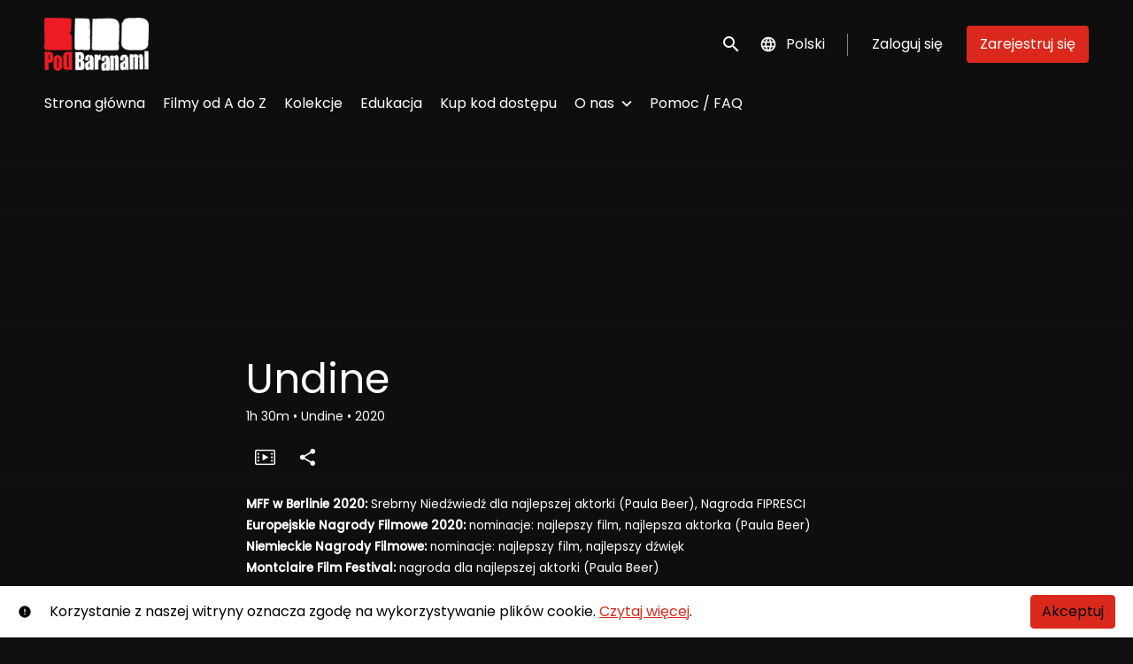

--- FILE ---
content_type: text/html; charset=utf-8
request_url: https://www.e-kinopodbaranami.pl/film/undine/
body_size: 9135
content:












<!DOCTYPE html>
<html lang="pl">
  <head>
    <meta charset="utf-8">
    <meta name="viewport" content="width=device-width, initial-scale=1, shrink-to-fit=no">
    <link rel="manifest" href="/manifest.json">
    <link rel="preload" href="/pl_PL.all.json" as="fetch" crossorigin type="application/json">
    <link rel="preload" href="/classifications.all.json" as="fetch" crossorigin type="application/json">
    <link rel="preload" href="/urlmap.json" as="fetch" crossorigin type="application/json">

    <!-- Kibble: 0.17.8 -->
    
      <!-- Core-Template: 1.9.19 -->
    
    <!-- Template: 0.1.11 -->
    <link rel="stylesheet" href="//cdn.shift72.com/1.4/s72.ui.css">
    <link rel="stylesheet" href="//cdn.shift72.com/1.4/s72.transactional.css">
    <link rel="stylesheet" href="/styles/swiper.css">

    
    <link rel="preconnect" href="https://fonts.gstatic.com">
    <link href="https://fonts.googleapis.com/css2?family=Poppins:wght@300;400;500&display=swap" rel="stylesheet">

    <link rel="stylesheet" href="/styles/main.css">
    

    
    <link rel="shortcut icon" href="/favicon.ico" type="image/x-icon">
    <link rel="icon" href="/favicon.ico" type="image/x-icon">

    
  

  

  
    
  

  
  
  

  <title>E-Kino Pod Baranami | Undine</title>
  <meta property="og:title" content="E-Kino Pod Baranami | Undine">
  <meta property="twitter:title" content="E-Kino Pod Baranami | Undine">

  <meta property="og:url" content="https://www.e-kinopodbaranami.pl/film/undine/">

  
    <meta property="og:site_name" content="E-Kino Pod Baranami">
  

  
  <meta property="og:image" content="https://www.e-kinopodbaranami.pl/images/common/facebook-image.png">
  <meta property="twitter:image" content="https://www.e-kinopodbaranami.pl/images/common/facebook-image.png">
  <meta property="twitter:card" content="summary_large_image">
  

  
    
      <meta property="og:type" content="video.movie">
    
  

  
    <meta property="og:video" content="https://www.youtube.com/watch?v=IsUpHnwg6L8">
    
    <meta property="og:video:width" content="640" />
    <meta property="og:video:height" content="426" />
    <meta property="og:video:type" content="video/mp4" />
  

  
    <meta name="description" content="Christian Petzold w swoim nowym filmie odważnie miesza porządki, konfrontując współczesną historię z potęgą mitu.">
    <meta property="og:description" content="Christian Petzold w swoim nowym filmie odważnie miesza porządki, konfrontując współczesną historię z potęgą mitu.">
    <meta property="twitter:description" content="Christian Petzold w swoim nowym filmie odważnie miesza porządki, konfrontując współczesną historię z potęgą mitu.">
  

  
    <meta name="keywords" content="vod, on demand, ondemand, video, film, movie, rent, stream, e-cinema, cinema, E-Kino">
  

  



    <script src="https://cdnjs.cloudflare.com/polyfill/v3/polyfill.min.js?features=Intl%2Cdefault%2Cfetch" defer></script>
    <script src="//cdn.shift72.com/1.4/s72.core.js" defer></script>
    <script src="//cdn.shift72.com/1.4/s72.ui.js" defer></script>

    <script src="/scripts/main.js" defer></script>

    <script src="//cdn.shift72.com/1.4/s72.transactional.js" defer></script>

    <script src="https://js.stripe.com/v3/" defer></script>

    
    
    <script>
      window.addEventListener('DOMContentLoaded', function(){
        s72.cfg(function(){ return s72.i18n.load('pl', '/pl_PL.all.json'); });
        s72.cfg(function(){ return s72.i18n.href.setLanguages('pl', 'pl'); });
        s72.boot({
          config: {"ad_delivery":"internal","admin_image_root_path":"https://s72-public-assets-production.s3.amazonaws.com/29pwj","admin_item_limits":"true","admin_meta_custom_fields":"true","admin_show_available_to_date":"true","admin_show_google_settings":"true","admin_show_stripe_options":"true","admin_validate_meta_licensor":"true","app_link_android":"https://play.google.com/store/apps/details?id=com.screenplus.mobile","app_link_android_tv":"https://play.google.com/store/apps/details?id=com.shift72.baranami","app_link_apple_tv_enabled":"true","app_link_ios":"https://apps.apple.com/pl/app/screenplus/id1499428716?l=pl\u0026platform=iphone","base_download_url":"https://indiereign85-a.akamaihd.net","base_url":"https://indiereign85-a.akamaihd.net","bg_image_path":"/posters-and-backdrops/1600x1100","carousel":"v2","carousel_image_path":"/posters-and-backdrops/1600x600","chromecast":"true","classification_image_path":"/posters-and-backdrops/170x70","concurrent_content_access_limit":"2","concurrent_streams_limit":"2","default_image_type":"portrait","detail_page":"v2","device_user_limit":"5","disable_anonymous_watch_now":"true","encoding_profile_hd":"screenplus_hd","encoding_profile_sd":"screenplus_sd","feature_ads":"true","feature_plans":"true","feature_transactional":"true","geo_check_on_play":"true","google_analytics_id":"G-TMNHNE10TN","google_tag_manager_id":"GTM-MD6H3V33","header_image_path":"/posters-and-backdrops/1200x422","heartbeat_freq":"60","heartbeat_tolerance":"10","image_root_path":"https://d2gynsnnx1ixn5.cloudfront.net/29pwj","ingestion_manager_version":"3","landscape_poster_path":"/posters-and-backdrops/585x330","licensors":"true","licensors_transactions":"true","media_item_caption":"true","media_item_caption_genres_count":"2","perform_cc_country_check":"false","plans_returned_as_library":"both","player_resume":"true","portrait_poster_path":"/posters-and-backdrops/282x422","release_window_prices":"true","release_window_scheduling":"true","rental_duration_minutes":"2880","rental_redeem_period":"2","required_dob":"false","required_dob_and_gender":"false","required_gender":"false","search_disabled":"false","seo_site_keywords":"vod, on demand, ondemand, video, film, movie, rent, stream, e-cinema, cinema, E-Kino","seo_site_name":"E-Kino Pod Baranami","seo_title_prefix":"E-Kino Pod Baranami |","signup_dob":"false","signup_dob_and_gender":"false","signup_email_optin":"true","signup_gender":"false","social_link_facebook":"https://www.facebook.com/kinopodbaranami/","social_link_instagram":"https://www.instagram.com/kinopodbaranami/","social_link_twitter":"https://twitter.com/kinopodbaranami","social_link_youtube":"https://www.youtube.com/user/kinopodbaranami","storage_limit_GB":"10000","stripe_connect_account_id":"acct_1GTCyPJNPuQ9Efr6","stripe_pk":"pk_live_qVDuCUeIMgaXqJ4jbW5M2cJN","theme_mode":"dark","theme_primary_color":"#da291c","upload":"true","user_analytics":"true","wishlist_enabled":"true"},
          toggles: {"admin_add_external_pages":true,"admin_add_report_streams":true,"admin_bg_image":true,"admin_bundles":true,"admin_carousel_image":true,"admin_cookie_consent":true,"admin_delete_meta":false,"admin_journal":true,"admin_page_images":true,"admin_recommendation_collections":true,"admin_report_activity":true,"admin_report_engagement":true,"admin_report_streamers":true,"admin_user_delete":true,"admin_user_devices":true,"admin_user_plans":true,"classic_streams_disabled":true,"classifications_enabled":true,"frontend_cookie_consent":true,"header_banner_settings":true,"kibble":true,"language_selector":true,"plan_items_geoblock":true,"tax_settings":true,"uploader_v2":true,"use_checkout":true,"use_connect_webhook_path":true,"use_new_license_server":true,"use_queued_email_sender":true},
          languages: [{"code":"en","name":"English","label":"","locale":""},{"code":"","name":"Polski","label":"","locale":""}]
        });
      });
    </script>

    
      <script src="/checkout/s72.checkout.js" defer></script>
      <script>
        window.Shift72CheckoutOptions = {
          baseUrl: window.location.origin,
          
          links: {
            library: `${window.location.origin}/library.html`,
            termsAndConditions: `${window.location.origin}/page/terms-and-conditions/`,
            deviceCompatibility: `${window.location.origin}/page/help/`,
            help: `${window.location.origin}/page/help/`,
            signIn: `${window.location.origin}/signin.html`,
            signUp: `${window.location.origin}/signup.html`,
          },
          lang: 'pl'
        };
      </script>
    

    <script type="text/javascript" src="/scripts/swiper.min.js"></script>
  </head>
  <body>

    <h2 class="sr-only">Linki ułatwień dostępu</h2>
    <a class="skip-link" href="#main">Przejdź do treści</a>

    <s72-cookie-consent></s72-cookie-consent>

    
  
  <!-- Google Tag Manager (noscript) -->
  <noscript><iframe title="Google Tag Manager" src="https://www.googletagmanager.com/ns.html?id=GTM-MD6H3V33" height="0" width="0" style="display:none;visibility:hidden"></iframe></noscript>
  <!-- End Google Tag Manager (noscript) -->
  

    
  


    
  
<header class="navigation" data-toggle="affix">
  
  
  

  <div class="navbar-brand-container-tablet">
    <a class="navbar-brand-logo" href="/">
  
  
  

  <img class=""
       srcset="/images/common/logo.png 300w, /images/common/logo@2x.png 600w"
       sizes="(max-width: 768px) 300px, 600px"
       src="/images/common/logo@2x.png"
       alt="E-Kino Pod Baranami">
</a>
  </div>
  <div class="navbar" aria-label="Główny">
    <div class="navbar-brand-container">
      <a class="navbar-brand-logo" href="/">
  
  
  

  <img class=""
       srcset="/images/common/logo.png 300w, /images/common/logo@2x.png 600w"
       sizes="(max-width: 768px) 300px, 600px"
       src="/images/common/logo@2x.png"
       alt="E-Kino Pod Baranami">
</a>
    </div>

    
      <form class="form-search navbar-nav-search search-desktop"  action="/search.html">
        <button type="button" class="btn-search-open" aria-label="open search" tabindex="-1">
          <i class="fa fa-search search-icon"></i>
        </button>
        <input class="form-control form-control-search" type="search" placeholder="Szukaj" name="q" aria-label="Szukaj">
        <button class="sr-only" type="submit">Wyszukaj</button>
        <button type="button" class="btn-search-close" aria-label="close search" tabindex="-1">
          <i class="fa fa-times"></i>
        </button>
      </form>
    
    <div class="navbar-toggler-container">
      <button class="navbar-toggler" type="button" s72-collapse=".navigation" aria-controls="navbarsExampleDefault" aria-expanded="false" aria-label="Toggle navigation">
        <span class="hamburger-top"></span>
        <span class="hamburger-middle"></span>
        <span class="hamburger-bottom"></span>
      </button>
    </div>

    <s72-language-selector></s72-language-selector>
    <div class="navbar-nav navbar-logged-in s72-hide">
      
  <s72-user-known>
    <s72-dropdown class="navbar-nav-user-nav">
      <div>
        <a href="#" class="s72-btn s72-dropdown-toggle">
          <svg width="24" height="24" viewBox="0 0 24 24" xmlns="http://www.w3.org/2000/svg">
            <path d="M12 2C6.48 2 2 6.48 2 12C2 17.52 6.48 22 12 22C17.52 22 22 17.52 22 12C22 6.48 17.52 2 12 2ZM12 5C13.66 5 15 6.34 15 8C15 9.66 13.66 11 12 11C10.34 11 9 9.66 9 8C9 6.34 10.34 5 12 5ZM12 19.2C9.5 19.2 7.29 17.92 6 15.98C6.03 13.99 10 12.9 12 12.9C13.99 12.9 17.97 13.99 18 15.98C16.71 17.92 14.5 19.2 12 19.2Z"/>
          </svg>
          <s72-username class="username-mobile"></s72-username>
        </a>
      </div>
      
      <ul class="s72-dropdown-menu s72-dropdown-menu-right">
        <s72-username class="username-desktop"></s72-username>
        
        <li>
          <a class="s72-dropdown-item" href="/wishlist.html">Moja lista</a>
        </li>
        

        
        <li>
          <a class="s72-dropdown-item" href="/library.html">Moja biblioteka</a>
        </li>
        
        <li>
          <a class="s72-dropdown-item" href="/devices.html">Moje urządzenia</a>
        </li>
        
        
        
          
          <li>
            <a 
              class="s72-dropdown-item" 
              href="/account.html"
              
            >
              Moje konto
            </a>
          </li>
        
        <li>
          <s72-sign-out class="s72-dropdown-item sign-out-desktop" >
            <a href="#" class="btn-sign-out btn-sign-out-desktop">Wyloguj się</a>
          </s72-sign-out>
        </li>
      </ul>
      <i class="fa fa-angle-down dropdown-caret"></i>
    </s72-dropdown>
    <s72-sign-out class="sign-out-mobile">
      <a href="#" class="btn btn-sign-out btn-sign-out-mobile">Wyloguj się</a>
    </s72-sign-out>
  </s72-user-known>

    </div>
    <div class="navbar-nav navbar-logged-out s72-hide">
      
  <s72-user-anon class="user-anon">
    
      <div class="vertical-line"></div>
    

    
      <a href="/signin.html" class="btn btn-signin">Zaloguj się</a>
      
      
      <a href="/signup.html" class="btn btn-signup">Zarejestruj się</a>
    
  </s72-user-anon>

    </div>

    
      <nav class="sub-nav-wrapper" aria-label="sub">
        <ul class="sub-nav">
          
            
              <li class="nav-item ">
                <a class="nav-link" href="/">Strona główna</a>
              </li>
            
          
            
              <li class="nav-item ">
                <a class="nav-link" href="/page/filmy-od-a-do-z/">Filmy od A do Z</a>
              </li>
            
          
            
              <li class="nav-item ">
                <a class="nav-link" href="/collection/więcej-kolekcji/">Kolekcje</a>
              </li>
            
          
            
              <li class="nav-item ">
                <a class="nav-link" href="/page/edukacja-filmowa/">Edukacja</a>
              </li>
            
          
            
              <li class="nav-item ">
                <a class="nav-link" href="https://kod.kinopodbaranami.pl">Kup kod dostępu</a>
              </li>
            
          
            
              <li class="nav-item">
                <s72-dropdown>
                  <a class="s72-dropdown-toggle nav-link" href="#">O nas</a>
                  <div class="s72-dropdown-menu sub-nav-menu">
                    
                      <a class="nav-link" href="/page/about-us/">E-Kino</a>
                    
                      <a class="nav-link" href="/page/e-kino-pod-baranami-dla-firm/">E-Kino dla firm</a>
                    
                      <a class="nav-link" href="/page/partnerzy/">Partnerzy</a>
                    
                      <a class="nav-link" href="https://www.kinopodbaranami.pl/">Kino</a>
                    
                  </div>
                  <i class="fa fa-angle-down dropdown-caret"></i>
                </s72-dropdown>
              </li>
            
          
            
              <li class="nav-item ">
                <a class="nav-link" href="/page/help/">Pomoc / FAQ</a>
              </li>
            
          
        </ul>
      </nav>
    
  </div>
  <div class="s72-tablet-backdrop"></div>
</header>



    

  <main id="main" class="page page-film meta-detail meta-detail-film">
    <div class="meta-detail-bg">
      <div class="right-gradient"></div>
      <s72-image src="https://d2gynsnnx1ixn5.cloudfront.net/29pwj/images/1600x1100/film/72560/a578c54f72da6490a2e87565a653da79.jpg" alt="" class="meta-detail-bg-img"></s72-image>
    </div>
    <div class="container">
      <div class="meta-detail-main">
        <s72-live-label data-slug="/film/72560"></s72-live-label>

        <div class="poster-wrapper">
          
            
  

  


              <div class="poster poster-portrait">
                
                  <s72-availability-status data-slug="/film/72560"></s72-availability-status>
                  <s72-image src="" alt="" class="classification-image">
                  <s72-image src="https://d2gynsnnx1ixn5.cloudfront.net/29pwj/images/282x422/film/72560/d961d61ea162221d67ba9c80db20717e.png" alt="Undine" class="poster poster-image poster-image-portrait"></s72-image>
                
              </div>
          
        </div>

        <div class="meta-detail-content">
          <h1>Undine</h1>
          <div class="meta-detail-tagline-and-classification">
            <div class="meta-detail-tagline">
              
  <div class="meta-item-tagline">
    
      <s72-classification-label data-slug="/film/72560" data-layout="tooltip"></s72-classification-label>
    

    
    
      
        
      
    

    

    
      
  <span class="runtime">
    
    <span class="item">
        
          1h
        
        30m
      </span>
  </span>

      
    

    

    

    
      
      
  <span class="genres">
    
      <span class="divider">•</span>
    
    <span class="item">
        Undine
      </span>
  </span>

      
    

    
      
  <span class="release-date">
    
      <span class="divider">•</span>
    
    <span class="item">
        2020
      </span>
  </span>

      
    
  </div>

            </div>
          </div>

          <!-- null -->
          <s72-availability-label data-slug="/film/72560"></s72-availability-label>

          
  
  
  
  
  

  
  

  
  
  
  
  
  

  
  
  
  
  
  
  
  

  
  


  
    <div class="cta-buttons">

      
        <s72-pricing-buttons data-slug="/film/72560"></s72-pricing-buttons>
      

      
        <s72-play-button data-slug="/film/72560"></s72-play-button>
      

      

      

      
        <div class="extra-buttons">

          
            
            <s72-modal-player src="https://www.youtube.com/watch?v=IsUpHnwg6L8" class="s72-btn-trailer" data-slug="/film/72560" data-label="Zwiastun" autoplay="querystring" layout="tooltip"></s72-modal-player>
          

          
            <s72-userwishlist-button data-slug="/film/72560" class="btn-wishlist" layout="tooltip"></s72-userwishlist-button>
          

          
            
            
            




	
		<div class="social-media-buttons">
			<s72-share-modal letterboxd=mM3K url="https://www.e-kinopodbaranami.pl/film/undine/"></s72-share-modal>
		</div>
	

          

        </div>
      

    </div>
  


          

          
  


          <div class="element-switcher-wrapper">
            <s72-element-switcher>
              
              <div class=""> 
                <div class="meta-detail-synopsis"><p><small><b>MFF w Berlinie 2020:</b> Srebrny Niedźwiedź dla najlepszej aktorki (Paula Beer), Nagroda FIPRESCI<br>
<b>Europejskie Nagrody Filmowe 2020:</b> nominacje: najlepszy film, najlepsza aktorka (Paula Beer)<br>
<b>Niemieckie Nagrody Filmowe:</b> nominacje: najlepszy film, najlepszy dźwięk<br>
<b>Montclaire Film Festival:</b> nagroda dla najlepszej aktorki (Paula Beer)</small></p>

<p><strong>Undine Wibeau</strong> jest historyczką i pracuje jako przewodniczka w jednym z berlińskich muzeów, przybliżając zagranicznym gościom dzieje tego fascynującego miasta. Sama zajmuje niewielkie mieszkanie na <strong>Alexanderplatz</strong>, prowadząc z pozoru zupełnie normalne i ułożone życie.</p>

<p>Z osobą bohaterki związany jest jednak stary nordycki mit o zamieszkujących jeziora i rzeki istotach, które surowo karzą zdradzających je kochanków. <strong>Kiedy zatem Johannes zostawia Undine dla innej kobiety, jego los wydaje się przesądzony.</strong> Bohaterka jest przekonana, że nie ma wyboru aż do momentu, kiedy zakochuje się w niedawno poznanym Christophie. Niewinne uczucie między nimi rozwija się, ale kiedy mężczyzna zaczyna podejrzewać, że Undine przed czymś ucieka, na tej relacji pojawia się niebezpieczna rysa. Nadchodzi czas konfrontacji.</p>

<p>Uchodzący za jednego z najciekawszych niemieckich reżyserów <strong>Christian Petzold</strong> w swoim nowym filmie odważnie miesza porządki, konfrontując współczesną historię z potęgą mitu. Zrealizowana z dużą dbałością o każdy inscenizacyjny szczegół, pełna symboli opowieść o miłości i przeznaczeniu nabiera przez to uniwersalnego wymiaru. Także za sprawą przekonujących ról <strong>Pauli Beer</strong> i <strong>Franza Rogowskiego</strong>, z którymi Petzold pracował już przy swoim poprzednim filmie <a href="https://www.e-kinopodbaranami.pl/film/tranzyt/" rel="nofollow noopener" target="_blank"><em>Tranzyt</em></a>.</p>
</div>
                <div class="meta-detail-info">
                  
                    <div class="meta-detail-cast">
                      <h2>Obsada</h2>
                      <p>
                        
                          
                          
                          <a href="/search.html?q=Paula Beer">Paula Beer</a>
                          , 
                        
                          
                          
                          <a href="/search.html?q=Franz Rogowski">Franz Rogowski</a>
                          , 
                        
                          
                          
                          <a href="/search.html?q=Maryam Zaree">Maryam Zaree</a>
                          , 
                        
                          
                          
                          <a href="/search.html?q=Jacob Matschenz">Jacob Matschenz</a>
                          
                        
                      </p>
                    </div>
                  
                  
                    <div class="meta-detail-crew">
                      <h2>Reżyseria</h2>
                      
                      <p><a href="/search.html?q=Christian Petzold">Christian Petzold</a></p>
                    </div>
                  
                  
                    <div class="meta-detail-language">
                      <h2>Języki</h2>
                      <p>niemiecki, angielski</p>
                    </div>
                  
                  
                  
                  
                    <div class="meta-detail-country">
                      <h2>Kraje</h2>
                      <p>Niemcy, Francja</p>
                    </div>
                  
                  
                </div>
              </div>
            </s72-element-switcher>
            
  

  

          </div>
          
        </div>
      </div>
    </div>

    
    <section class="page-collection recommendations-collection" aria-label="Polecamy również">
      <div class="collection-wrapper-container swiper-wrapper-container">
        
          <div class="collection-container swiper-container" data-items-per-row="6" data-layout="portrait">
        
          <div class="swiper-title">
              <h2>Polecamy również</h2>
          </div>
          <div class="swiper-wrapper">
            
              <div class="swiper-slide">
                
	
  
  

  
  
  
  

  
  

  
  
  
  
  
    
  
  
  
  
  
  
  



  
  

  
  

  
  <a href="/film/tranzyt/" class="meta-item-link" aria-label="Tranzyt" target="">
    <div class="poster poster-portrait">
      <s72-availability-label data-slug="/film/72559"></s72-availability-label>
      <div class="poster-overlay poster-overlay-top">
        <s72-availability-status data-slug="/film/72559"></s72-availability-status>
        
  

      </div>

      <s72-image src="https://d2gynsnnx1ixn5.cloudfront.net/29pwj/images/282x422/film/72559/d28051c0ce55731884deec451a642071.jpg" alt="Tranzyt" class="poster-image poster-image-portrait" border="0"></s72-image>
      
        <div class="hover">
          <div class="content">

            

            <div class="buttons">
              
                <s72-play-button data-slug="/film/72559" title="Tranzyt"></s72-play-button>
              

              
                <s72-pricing-buttons data-slug="/film/72559" class="pricing-buttons-fit" title="Tranzyt"></s72-pricing-buttons>
              

                
              
              
            </div>
          </div>
          <s72-userwishlist-button data-slug="/film/72559" class="btn-wishlist"></s72-userwishlist-button>
        </div>
      
    </div>
  </a>

  
    <div class="caption">
      <div class="title" title="Tranzyt">Tranzyt</div>
      
  <div class="meta-item-tagline">
    

    
    
      
        
      
    

    

    
      
  <span class="runtime">
    
    <span class="item">
        
          1h
        
        41m
      </span>
  </span>

      
    

    

    

    
      
      
  <span class="genres">
    
      <span class="divider">•</span>
    
    <span class="item">
        Transit
      </span>
  </span>

      
    

    
      
  <span class="release-date">
    
      <span class="divider">•</span>
    
    <span class="item">
        2018
      </span>
  </span>

      
    
  </div>

    </div>
  

  


              </div>
            
              <div class="swiper-slide">
                
	
  
  

  
  
  
  

  
  

  
  
  
  
  
    
  
  
  
  
  
  
  



  
  

  
  

  
  <a href="/film/porto/" class="meta-item-link" aria-label="Porto" target="">
    <div class="poster poster-portrait">
      <s72-availability-label data-slug="/film/54858"></s72-availability-label>
      <div class="poster-overlay poster-overlay-top">
        <s72-availability-status data-slug="/film/54858"></s72-availability-status>
        
  

      </div>

      <s72-image src="https://d2gynsnnx1ixn5.cloudfront.net/29pwj/images/282x422/film/54858/af2863944ef991d48d2068173c97bf4a.jpg" alt="Porto" class="poster-image poster-image-portrait" border="0"></s72-image>
      
        <div class="hover">
          <div class="content">

            

            <div class="buttons">
              
                <s72-play-button data-slug="/film/54858" title="Porto"></s72-play-button>
              

              
                <s72-pricing-buttons data-slug="/film/54858" class="pricing-buttons-fit" title="Porto"></s72-pricing-buttons>
              

                
              
              
            </div>
          </div>
          <s72-userwishlist-button data-slug="/film/54858" class="btn-wishlist"></s72-userwishlist-button>
        </div>
      
    </div>
  </a>

  
    <div class="caption">
      <div class="title" title="Porto">Porto</div>
      
  <div class="meta-item-tagline">
    

    
    
      
        
      
    

    

    
      
  <span class="runtime">
    
    <span class="item">
        
          1h
        
        16m
      </span>
  </span>

      
    

    

    

    
      
      
  <span class="genres">
    
      <span class="divider">•</span>
    
    <span class="item">
        Porto
      </span>
  </span>

      
    

    
      
  <span class="release-date">
    
      <span class="divider">•</span>
    
    <span class="item">
        2016
      </span>
  </span>

      
    
  </div>

    </div>
  

  


              </div>
            
              <div class="swiper-slide">
                
	
  
  

  
  
  
  

  
  

  
  
  
  
  
    
  
  
  
  
  
  
  



  
  

  
  

  
  <a href="/film/obrazy-bez-autora/" class="meta-item-link" aria-label="Obrazy bez autora" target="">
    <div class="poster poster-portrait">
      <s72-availability-label data-slug="/film/72556"></s72-availability-label>
      <div class="poster-overlay poster-overlay-top">
        <s72-availability-status data-slug="/film/72556"></s72-availability-status>
        
  

      </div>

      <s72-image src="https://d2gynsnnx1ixn5.cloudfront.net/29pwj/images/282x422/film/72556/c4fab6c74e10d0f33a8904a694059bac.jpg" alt="Obrazy bez autora" class="poster-image poster-image-portrait" border="0"></s72-image>
      
        <div class="hover">
          <div class="content">

            

            <div class="buttons">
              
                <s72-play-button data-slug="/film/72556" title="Obrazy bez autora"></s72-play-button>
              

              
                <s72-pricing-buttons data-slug="/film/72556" class="pricing-buttons-fit" title="Obrazy bez autora"></s72-pricing-buttons>
              

                
              
              
            </div>
          </div>
          <s72-userwishlist-button data-slug="/film/72556" class="btn-wishlist"></s72-userwishlist-button>
        </div>
      
    </div>
  </a>

  
    <div class="caption">
      <div class="title" title="Obrazy bez autora">Obrazy bez autora</div>
      
  <div class="meta-item-tagline">
    

    
    
      
        
      
    

    

    
      
  <span class="runtime">
    
    <span class="item">
        
          3h
        
        5m
      </span>
  </span>

      
    

    

    

    
      
      
  <span class="genres">
    
      <span class="divider">•</span>
    
    <span class="item">
        Werk ohne Autor
      </span>
  </span>

      
    

    
      
  <span class="release-date">
    
      <span class="divider">•</span>
    
    <span class="item">
        2018
      </span>
  </span>

      
    
  </div>

    </div>
  

  


              </div>
            
              <div class="swiper-slide">
                
	
  
  

  
  
  
  

  
  

  
  
  
  
  
    
  
  
  
  
  
  
  



  
  

  
  

  
  <a href="/film/frantz/" class="meta-item-link" aria-label="Frantz" target="">
    <div class="poster poster-portrait">
      <s72-availability-label data-slug="/film/55447"></s72-availability-label>
      <div class="poster-overlay poster-overlay-top">
        <s72-availability-status data-slug="/film/55447"></s72-availability-status>
        
  

      </div>

      <s72-image src="https://d2gynsnnx1ixn5.cloudfront.net/29pwj/images/282x422/film/55447/da692bfa8bb31d2c8f21bc4cb7145158.png" alt="Frantz" class="poster-image poster-image-portrait" border="0"></s72-image>
      
        <div class="hover">
          <div class="content">

            

            <div class="buttons">
              
                <s72-play-button data-slug="/film/55447" title="Frantz"></s72-play-button>
              

              
                <s72-pricing-buttons data-slug="/film/55447" class="pricing-buttons-fit" title="Frantz"></s72-pricing-buttons>
              

                
              
              
            </div>
          </div>
          <s72-userwishlist-button data-slug="/film/55447" class="btn-wishlist"></s72-userwishlist-button>
        </div>
      
    </div>
  </a>

  
    <div class="caption">
      <div class="title" title="Frantz">Frantz</div>
      
  <div class="meta-item-tagline">
    

    
    
      
        
      
    

    

    
      
  <span class="runtime">
    
    <span class="item">
        
          1h
        
        55m
      </span>
  </span>

      
    

    

    

    
      
      
  <span class="genres">
    
      <span class="divider">•</span>
    
    <span class="item">
        Frantz
      </span>
  </span>

      
    

    
      
  <span class="release-date">
    
      <span class="divider">•</span>
    
    <span class="item">
        2016
      </span>
  </span>

      
    
  </div>

    </div>
  

  


              </div>
            
          </div>
        </div>
        
<div class="swiper-button-prev s72-hide">
  <svg xmlns='http://www.w3.org/2000/svg' viewBox='0 0 27 44'>
    <path d='M0,22L22,0l2.1,2.1L4.2,22l19.9,19.9L22,44L0,22L0,22L0,22z' fill='#000000'/>
  </svg>
</div>
<div class="swiper-button-next s72-hide">
  <svg xmlns='http://www.w3.org/2000/svg' viewBox='0 0 27 44'>
    <path d='M27,22L27,22L5,44l-2.1-2.1L22.8,22L2.9,2.1L5,0L27,22L27,22z' fill='#000000'/>
  </svg>
</div>

      </div>
    </section>
    
  </main>


    

  
  
  
  
  
  

  
    <div class="app-banner">
      <h2 class="app-badge-title">Pobierz aplikację ScreenPlus, wybierz E-Kino Pod Baranami i zaloguj się, by oglądać wypożyczone filmy.</h2>

      <div class="app-badge-container">
        
  
    <a class="app-badge-link"  href="https://apps.apple.com/pl/app/screenplus/id1499428716?l=pl&amp;platform=iphone" target="_blank" >
      <s72-image class="app-badge-image" src="/images/icons/app-store-badge.png" alt="Pobierz w App Store" ></s72-image>
    </a>
  

        
  
    <a class="app-badge-link"  href="https://play.google.com/store/apps/details?id=com.screenplus.mobile" target="_blank" >
      <s72-image class="app-badge-image" src="/images/icons/google-play-badge.png" alt="Kup w Google Play" ></s72-image>
    </a>
  
     
      </div>
    </div>

    
  <div class="separator "></div>

  

  
    <div class="tv-app-banner">
      <h2 class="tv-app-badge-title">Znajdź i pobierz aplikację E-Kino Pod Baranami na swoim telewizorze, by oglądać wypożyczone filmy.</h2>

      <div class="tv-app-badge-container">
        
  

        
        <a class="app-badge-link" href="https://play.google.com/store/apps/details?id=com.shift72.baranami" target="_blank">
          <div class="app-badge-android-tv"></div>
        </a>
        
        
  
    <a class="app-badge-link" >
      <s72-image class="tv-badge-image" src="/images/icons/appletv.png" alt="Pobierz na Apple TV" ></s72-image>
    </a>
  
 
      </div>
    </div>

    
  <div class="separator "></div>

  


  
  


  
  <footer id="footer">
    
  <a class="footer-brand-link" href="/" aria-label="E-Kino Pod Baranami">
    
  
  
  

  <img class="footer-brand-image"
       srcset="/images/common/logo.png 300w, /images/common/logo@2x.png 600w"
       sizes="(max-width: 768px) 300px, 600px"
       src="/images/common/logo@2x.png"
       alt="E-Kino Pod Baranami">

  </a>


    
  <nav class="footer-nav" aria-label="Stopka">
    
      <ul class="nav">
        
          <li class="nav-item ">
            <a class="nav-link" href="/page/help/">Pomoc / FAQ</a>
          </li>
        
          <li class="nav-item ">
            <a class="nav-link" href="/page/terms-and-conditions/">Warunki korzystania</a>
          </li>
        
          <li class="nav-item ">
            <a class="nav-link" href="/page/privacy/">Polityka prywatności</a>
          </li>
        
          <li class="nav-item ">
            <a class="nav-link" href="/page/regulamin-sprzedazy-kodow-dostepu/">Regulamin sprzedaży kodów dostępu</a>
          </li>
        
          <li class="nav-item ">
            <a class="nav-link" href="/page/about-us/">O nas</a>
          </li>
        
      </ul>
    
    
  
  
  
  
  
  

  
    <div class="footer-social-media-icons">
      
  
    <a class="s72-btn" target="_blank" title="Odwiedź nas na Instagramie" href="https://www.instagram.com/kinopodbaranami/">
      <div class="social-link-button">

        
          
  <svg width="24" height="24" viewBox="0 0 24 24" fill="none" xmlns="http://www.w3.org/2000/svg">
    <path d="M8.8 4.38h6.4a4.422 4.422 0 0 1 4.42 4.42v6.4a4.419 4.419 0 0 1-4.42 4.419H8.8A4.422 4.422 0 0 1 4.381 15.2V8.8a4.419 4.419 0 0 1 4.42-4.42zm-.152 1.525a2.743 2.743 0 0 0-2.743 2.743v6.704a2.741 2.741 0 0 0 2.743 2.743h6.704a2.743 2.743 0 0 0 2.743-2.743V8.648a2.741 2.741 0 0 0-2.742-2.743H8.647zM16 7.048a.952.952 0 1 1 0 1.905.952.952 0 0 1 0-1.905zM12 8.19a3.81 3.81 0 1 1 0 7.62 3.81 3.81 0 0 1 0-7.62zm0 1.524a2.286 2.286 0 1 0 0 4.572 2.286 2.286 0 0 0 0-4.572z" fill="currentColor"/>
  </svg>

        

        

        

        

          

        
        
      </div>
    </a>
  

      
  
    <a class="s72-btn" target="_blank" title="Subskrybuj na Youtube" href="https://www.youtube.com/user/kinopodbaranami">
      <div class="social-link-button">

        

        
          
  <svg width="18" height="14" viewBox="0 0 17 13" fill="none" xmlns="http://www.w3.org/2000/svg">
    <g clip-path="url(#clip0_611_6906)">
      <path d="M16.6459 1.89714C16.549 1.52948 16.3592 1.19426 16.0954 0.92506C15.8316 0.655861 15.5031 0.462145 15.1428 0.363323C13.8167 0 8.50096 0 8.50096 0C8.50096 0 3.18329 0 1.85916 0.363323C1.49887 0.462145 1.17035 0.655861 0.906544 0.92506C0.642734 1.19426 0.452894 1.52948 0.356051 1.89714C0 3.24831 0 6.07241 0 6.07241C0 6.07241 0 8.89455 0.356051 10.2477C0.4526 10.6157 0.642308 10.9513 0.906138 11.2209C1.16997 11.4905 1.49864 11.6845 1.85916 11.7835C3.18521 12.1468 8.50096 12.1468 8.50096 12.1468C8.50096 12.1468 13.8167 12.1468 15.1428 11.7835C15.5031 11.6846 15.8316 11.4909 16.0954 11.2217C16.3592 10.9525 16.549 10.6173 16.6459 10.2496C17.0019 8.89651 17.0019 6.07437 17.0019 6.07437C17.0019 6.07437 17 3.24831 16.6459 1.89714ZM6.79961 8.67459V3.47023L11.2166 6.07241L6.79961 8.67459Z" fill="currentColor"/>
    </g>
    <defs>
      <clipPath id="clip0_611_6906">
        <rect width="17" height="12.1429" fill="currentColor"/>
      </clipPath>
    </defs>
  </svg>

        

        

        

          

        
        
      </div>
    </a>
  

      
  
    <a class="s72-btn" target="_blank" title="Odwiedź nas na Facebooku" href="https://www.facebook.com/kinopodbaranami/">
      <div class="social-link-button">

        

        

        
          
  <svg width="24" height="24" viewBox="0 0 24 24" fill="none" xmlns="http://www.w3.org/2000/svg">
    <path d="M13.328 19.619v-6.95h2.326l.357-2.711h-2.683v-1.73c0-.78.21-1.32 1.337-1.32h1.438V4.491c-.248-.037-1.1-.11-2.088-.11-2.07 0-3.49 1.264-3.49 3.58v1.997H8.192v2.71h2.335v6.951h2.802z" fill="currentColor"/>
  </svg>

        

        

          

        
        
      </div>
    </a>
  

      
  
    <a class="s72-btn" target="_blank" title="Odwiedź nas na Twitterze" href="https://twitter.com/kinopodbaranami">
      <div class="social-link-button">

        

        

        

        
          
  <svg xmlns="http://www.w3.org/2000/svg" height="1em" viewBox="0 0 512 512">
    <path d="M389.2 48h70.6L305.6 224.2 487 464H345L233.7 318.6 106.5 464H35.8L200.7 275.5 26.8 48H172.4L272.9 180.9 389.2 48zM364.4 421.8h39.1L151.1 88h-42L364.4 421.8z" fill="currentColor"/>
  </svg>

        

          

        
        
      </div>
    </a>
  

      
  

      
  

    </div>
  

  </nav>


    
  <div class="footer-info">
    
  <p class="copyright-statement">&copy; E-Kino Pod Baranami. Wszelkie prawa zastrzeżone.</p>

    
  

  <p class="powered-by">
    Obsługiwane przez <a href="https://www.shift72.com" target="_blank">Shift72</a>
    
    
  </p>

  </div>

  </footer>


    
  <!-- Google integration scripts -->
  
    
     
      <script>
        function loadGoogleTagManager() {
          (function(w,d,s,l,i){w[l]=w[l]||[];w[l].push({'gtm.start':new Date().getTime(),event:'gtm.js'});
          var f=d.getElementsByTagName(s)[0],j=d.createElement(s),dl=l!='dataLayer'?'&l='+l:'';
          j.async=true;j.src='https://www.googletagmanager.com/gtm.js?id='+i+dl;f.parentNode.insertBefore(j,f);
          })(window,document,'script','dataLayer','GTM-MD6H3V33')};
      </script>
    

    
    
      <script>
        function loadGA4() {
          window.dataLayer = window.dataLayer || [];
          window.gtag = function(){dataLayer.push(arguments);}
          window.gtag('js', new Date());
          window.gtag('config', 'G-TMNHNE10TN');

          (function(d, googleId){var f = d.getElementsByTagName('script')[0];var s = d.createElement('script');
          s.src = 'https://www.googletagmanager.com/gtag/js?id=' + googleId;s.async = true;f.parentNode.insertBefore(s,f);
          }(document,'G-TMNHNE10TN'));
        };
      </script>
    
    

    <script>
    // Only load Google Tag Manager if a/ the frontend cookie consent isn't required or b/ they've agreed to the cookie consent
    var googleTagManagerEnabled = true;
    var googleAnalyticsEnabled = true;
    var googleAnalyticsTrackingCode = 'G-TMNHNE10TN';

    var cookieConsentRequired = true;

    function loadGoogleScripts() {
      if(googleTagManagerEnabled) { 
        loadGoogleTagManager(); 
      }
      if(googleAnalyticsEnabled) {
        if(googleAnalyticsTrackingCode.startsWith("G")) {
          loadGA4(); 
        }
        else {
          loadGUA();
        }
      }
    }

    document.addEventListener('s72loaded', function(event) {
      if(!cookieConsentRequired || event.detail.app.hasCookieConsent()) {
        loadGoogleScripts();
      }
      else {
        // Listen for an 'accept' of the cookie consent, in which case load google tag manager
        event.detail.app.messagebus.subscribe('cookie-consent-set', function(event) {
          loadGoogleScripts();
        });
      }
    });
    </script>
  <!-- End Google integration scripts -->

    
  <!-- Meta Pixel Code -->
  

    <s72-donate-button></s72-donate-button>
  </body>
</html>
